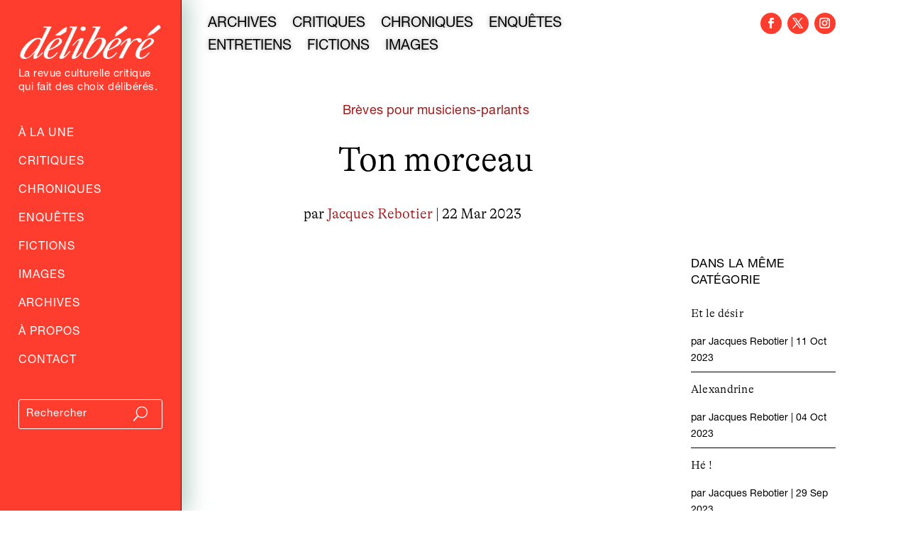

--- FILE ---
content_type: text/html; charset=utf-8
request_url: https://www.google.com/recaptcha/api2/anchor?ar=1&k=6LfXkkkgAAAAAKAwwGfmCmukiD26JimqGBp9KTjZ&co=aHR0cHM6Ly9kZWxpYmVyZS5mcjo0NDM.&hl=en&v=PoyoqOPhxBO7pBk68S4YbpHZ&size=invisible&anchor-ms=20000&execute-ms=30000&cb=49zwx8ra67u
body_size: 48742
content:
<!DOCTYPE HTML><html dir="ltr" lang="en"><head><meta http-equiv="Content-Type" content="text/html; charset=UTF-8">
<meta http-equiv="X-UA-Compatible" content="IE=edge">
<title>reCAPTCHA</title>
<style type="text/css">
/* cyrillic-ext */
@font-face {
  font-family: 'Roboto';
  font-style: normal;
  font-weight: 400;
  font-stretch: 100%;
  src: url(//fonts.gstatic.com/s/roboto/v48/KFO7CnqEu92Fr1ME7kSn66aGLdTylUAMa3GUBHMdazTgWw.woff2) format('woff2');
  unicode-range: U+0460-052F, U+1C80-1C8A, U+20B4, U+2DE0-2DFF, U+A640-A69F, U+FE2E-FE2F;
}
/* cyrillic */
@font-face {
  font-family: 'Roboto';
  font-style: normal;
  font-weight: 400;
  font-stretch: 100%;
  src: url(//fonts.gstatic.com/s/roboto/v48/KFO7CnqEu92Fr1ME7kSn66aGLdTylUAMa3iUBHMdazTgWw.woff2) format('woff2');
  unicode-range: U+0301, U+0400-045F, U+0490-0491, U+04B0-04B1, U+2116;
}
/* greek-ext */
@font-face {
  font-family: 'Roboto';
  font-style: normal;
  font-weight: 400;
  font-stretch: 100%;
  src: url(//fonts.gstatic.com/s/roboto/v48/KFO7CnqEu92Fr1ME7kSn66aGLdTylUAMa3CUBHMdazTgWw.woff2) format('woff2');
  unicode-range: U+1F00-1FFF;
}
/* greek */
@font-face {
  font-family: 'Roboto';
  font-style: normal;
  font-weight: 400;
  font-stretch: 100%;
  src: url(//fonts.gstatic.com/s/roboto/v48/KFO7CnqEu92Fr1ME7kSn66aGLdTylUAMa3-UBHMdazTgWw.woff2) format('woff2');
  unicode-range: U+0370-0377, U+037A-037F, U+0384-038A, U+038C, U+038E-03A1, U+03A3-03FF;
}
/* math */
@font-face {
  font-family: 'Roboto';
  font-style: normal;
  font-weight: 400;
  font-stretch: 100%;
  src: url(//fonts.gstatic.com/s/roboto/v48/KFO7CnqEu92Fr1ME7kSn66aGLdTylUAMawCUBHMdazTgWw.woff2) format('woff2');
  unicode-range: U+0302-0303, U+0305, U+0307-0308, U+0310, U+0312, U+0315, U+031A, U+0326-0327, U+032C, U+032F-0330, U+0332-0333, U+0338, U+033A, U+0346, U+034D, U+0391-03A1, U+03A3-03A9, U+03B1-03C9, U+03D1, U+03D5-03D6, U+03F0-03F1, U+03F4-03F5, U+2016-2017, U+2034-2038, U+203C, U+2040, U+2043, U+2047, U+2050, U+2057, U+205F, U+2070-2071, U+2074-208E, U+2090-209C, U+20D0-20DC, U+20E1, U+20E5-20EF, U+2100-2112, U+2114-2115, U+2117-2121, U+2123-214F, U+2190, U+2192, U+2194-21AE, U+21B0-21E5, U+21F1-21F2, U+21F4-2211, U+2213-2214, U+2216-22FF, U+2308-230B, U+2310, U+2319, U+231C-2321, U+2336-237A, U+237C, U+2395, U+239B-23B7, U+23D0, U+23DC-23E1, U+2474-2475, U+25AF, U+25B3, U+25B7, U+25BD, U+25C1, U+25CA, U+25CC, U+25FB, U+266D-266F, U+27C0-27FF, U+2900-2AFF, U+2B0E-2B11, U+2B30-2B4C, U+2BFE, U+3030, U+FF5B, U+FF5D, U+1D400-1D7FF, U+1EE00-1EEFF;
}
/* symbols */
@font-face {
  font-family: 'Roboto';
  font-style: normal;
  font-weight: 400;
  font-stretch: 100%;
  src: url(//fonts.gstatic.com/s/roboto/v48/KFO7CnqEu92Fr1ME7kSn66aGLdTylUAMaxKUBHMdazTgWw.woff2) format('woff2');
  unicode-range: U+0001-000C, U+000E-001F, U+007F-009F, U+20DD-20E0, U+20E2-20E4, U+2150-218F, U+2190, U+2192, U+2194-2199, U+21AF, U+21E6-21F0, U+21F3, U+2218-2219, U+2299, U+22C4-22C6, U+2300-243F, U+2440-244A, U+2460-24FF, U+25A0-27BF, U+2800-28FF, U+2921-2922, U+2981, U+29BF, U+29EB, U+2B00-2BFF, U+4DC0-4DFF, U+FFF9-FFFB, U+10140-1018E, U+10190-1019C, U+101A0, U+101D0-101FD, U+102E0-102FB, U+10E60-10E7E, U+1D2C0-1D2D3, U+1D2E0-1D37F, U+1F000-1F0FF, U+1F100-1F1AD, U+1F1E6-1F1FF, U+1F30D-1F30F, U+1F315, U+1F31C, U+1F31E, U+1F320-1F32C, U+1F336, U+1F378, U+1F37D, U+1F382, U+1F393-1F39F, U+1F3A7-1F3A8, U+1F3AC-1F3AF, U+1F3C2, U+1F3C4-1F3C6, U+1F3CA-1F3CE, U+1F3D4-1F3E0, U+1F3ED, U+1F3F1-1F3F3, U+1F3F5-1F3F7, U+1F408, U+1F415, U+1F41F, U+1F426, U+1F43F, U+1F441-1F442, U+1F444, U+1F446-1F449, U+1F44C-1F44E, U+1F453, U+1F46A, U+1F47D, U+1F4A3, U+1F4B0, U+1F4B3, U+1F4B9, U+1F4BB, U+1F4BF, U+1F4C8-1F4CB, U+1F4D6, U+1F4DA, U+1F4DF, U+1F4E3-1F4E6, U+1F4EA-1F4ED, U+1F4F7, U+1F4F9-1F4FB, U+1F4FD-1F4FE, U+1F503, U+1F507-1F50B, U+1F50D, U+1F512-1F513, U+1F53E-1F54A, U+1F54F-1F5FA, U+1F610, U+1F650-1F67F, U+1F687, U+1F68D, U+1F691, U+1F694, U+1F698, U+1F6AD, U+1F6B2, U+1F6B9-1F6BA, U+1F6BC, U+1F6C6-1F6CF, U+1F6D3-1F6D7, U+1F6E0-1F6EA, U+1F6F0-1F6F3, U+1F6F7-1F6FC, U+1F700-1F7FF, U+1F800-1F80B, U+1F810-1F847, U+1F850-1F859, U+1F860-1F887, U+1F890-1F8AD, U+1F8B0-1F8BB, U+1F8C0-1F8C1, U+1F900-1F90B, U+1F93B, U+1F946, U+1F984, U+1F996, U+1F9E9, U+1FA00-1FA6F, U+1FA70-1FA7C, U+1FA80-1FA89, U+1FA8F-1FAC6, U+1FACE-1FADC, U+1FADF-1FAE9, U+1FAF0-1FAF8, U+1FB00-1FBFF;
}
/* vietnamese */
@font-face {
  font-family: 'Roboto';
  font-style: normal;
  font-weight: 400;
  font-stretch: 100%;
  src: url(//fonts.gstatic.com/s/roboto/v48/KFO7CnqEu92Fr1ME7kSn66aGLdTylUAMa3OUBHMdazTgWw.woff2) format('woff2');
  unicode-range: U+0102-0103, U+0110-0111, U+0128-0129, U+0168-0169, U+01A0-01A1, U+01AF-01B0, U+0300-0301, U+0303-0304, U+0308-0309, U+0323, U+0329, U+1EA0-1EF9, U+20AB;
}
/* latin-ext */
@font-face {
  font-family: 'Roboto';
  font-style: normal;
  font-weight: 400;
  font-stretch: 100%;
  src: url(//fonts.gstatic.com/s/roboto/v48/KFO7CnqEu92Fr1ME7kSn66aGLdTylUAMa3KUBHMdazTgWw.woff2) format('woff2');
  unicode-range: U+0100-02BA, U+02BD-02C5, U+02C7-02CC, U+02CE-02D7, U+02DD-02FF, U+0304, U+0308, U+0329, U+1D00-1DBF, U+1E00-1E9F, U+1EF2-1EFF, U+2020, U+20A0-20AB, U+20AD-20C0, U+2113, U+2C60-2C7F, U+A720-A7FF;
}
/* latin */
@font-face {
  font-family: 'Roboto';
  font-style: normal;
  font-weight: 400;
  font-stretch: 100%;
  src: url(//fonts.gstatic.com/s/roboto/v48/KFO7CnqEu92Fr1ME7kSn66aGLdTylUAMa3yUBHMdazQ.woff2) format('woff2');
  unicode-range: U+0000-00FF, U+0131, U+0152-0153, U+02BB-02BC, U+02C6, U+02DA, U+02DC, U+0304, U+0308, U+0329, U+2000-206F, U+20AC, U+2122, U+2191, U+2193, U+2212, U+2215, U+FEFF, U+FFFD;
}
/* cyrillic-ext */
@font-face {
  font-family: 'Roboto';
  font-style: normal;
  font-weight: 500;
  font-stretch: 100%;
  src: url(//fonts.gstatic.com/s/roboto/v48/KFO7CnqEu92Fr1ME7kSn66aGLdTylUAMa3GUBHMdazTgWw.woff2) format('woff2');
  unicode-range: U+0460-052F, U+1C80-1C8A, U+20B4, U+2DE0-2DFF, U+A640-A69F, U+FE2E-FE2F;
}
/* cyrillic */
@font-face {
  font-family: 'Roboto';
  font-style: normal;
  font-weight: 500;
  font-stretch: 100%;
  src: url(//fonts.gstatic.com/s/roboto/v48/KFO7CnqEu92Fr1ME7kSn66aGLdTylUAMa3iUBHMdazTgWw.woff2) format('woff2');
  unicode-range: U+0301, U+0400-045F, U+0490-0491, U+04B0-04B1, U+2116;
}
/* greek-ext */
@font-face {
  font-family: 'Roboto';
  font-style: normal;
  font-weight: 500;
  font-stretch: 100%;
  src: url(//fonts.gstatic.com/s/roboto/v48/KFO7CnqEu92Fr1ME7kSn66aGLdTylUAMa3CUBHMdazTgWw.woff2) format('woff2');
  unicode-range: U+1F00-1FFF;
}
/* greek */
@font-face {
  font-family: 'Roboto';
  font-style: normal;
  font-weight: 500;
  font-stretch: 100%;
  src: url(//fonts.gstatic.com/s/roboto/v48/KFO7CnqEu92Fr1ME7kSn66aGLdTylUAMa3-UBHMdazTgWw.woff2) format('woff2');
  unicode-range: U+0370-0377, U+037A-037F, U+0384-038A, U+038C, U+038E-03A1, U+03A3-03FF;
}
/* math */
@font-face {
  font-family: 'Roboto';
  font-style: normal;
  font-weight: 500;
  font-stretch: 100%;
  src: url(//fonts.gstatic.com/s/roboto/v48/KFO7CnqEu92Fr1ME7kSn66aGLdTylUAMawCUBHMdazTgWw.woff2) format('woff2');
  unicode-range: U+0302-0303, U+0305, U+0307-0308, U+0310, U+0312, U+0315, U+031A, U+0326-0327, U+032C, U+032F-0330, U+0332-0333, U+0338, U+033A, U+0346, U+034D, U+0391-03A1, U+03A3-03A9, U+03B1-03C9, U+03D1, U+03D5-03D6, U+03F0-03F1, U+03F4-03F5, U+2016-2017, U+2034-2038, U+203C, U+2040, U+2043, U+2047, U+2050, U+2057, U+205F, U+2070-2071, U+2074-208E, U+2090-209C, U+20D0-20DC, U+20E1, U+20E5-20EF, U+2100-2112, U+2114-2115, U+2117-2121, U+2123-214F, U+2190, U+2192, U+2194-21AE, U+21B0-21E5, U+21F1-21F2, U+21F4-2211, U+2213-2214, U+2216-22FF, U+2308-230B, U+2310, U+2319, U+231C-2321, U+2336-237A, U+237C, U+2395, U+239B-23B7, U+23D0, U+23DC-23E1, U+2474-2475, U+25AF, U+25B3, U+25B7, U+25BD, U+25C1, U+25CA, U+25CC, U+25FB, U+266D-266F, U+27C0-27FF, U+2900-2AFF, U+2B0E-2B11, U+2B30-2B4C, U+2BFE, U+3030, U+FF5B, U+FF5D, U+1D400-1D7FF, U+1EE00-1EEFF;
}
/* symbols */
@font-face {
  font-family: 'Roboto';
  font-style: normal;
  font-weight: 500;
  font-stretch: 100%;
  src: url(//fonts.gstatic.com/s/roboto/v48/KFO7CnqEu92Fr1ME7kSn66aGLdTylUAMaxKUBHMdazTgWw.woff2) format('woff2');
  unicode-range: U+0001-000C, U+000E-001F, U+007F-009F, U+20DD-20E0, U+20E2-20E4, U+2150-218F, U+2190, U+2192, U+2194-2199, U+21AF, U+21E6-21F0, U+21F3, U+2218-2219, U+2299, U+22C4-22C6, U+2300-243F, U+2440-244A, U+2460-24FF, U+25A0-27BF, U+2800-28FF, U+2921-2922, U+2981, U+29BF, U+29EB, U+2B00-2BFF, U+4DC0-4DFF, U+FFF9-FFFB, U+10140-1018E, U+10190-1019C, U+101A0, U+101D0-101FD, U+102E0-102FB, U+10E60-10E7E, U+1D2C0-1D2D3, U+1D2E0-1D37F, U+1F000-1F0FF, U+1F100-1F1AD, U+1F1E6-1F1FF, U+1F30D-1F30F, U+1F315, U+1F31C, U+1F31E, U+1F320-1F32C, U+1F336, U+1F378, U+1F37D, U+1F382, U+1F393-1F39F, U+1F3A7-1F3A8, U+1F3AC-1F3AF, U+1F3C2, U+1F3C4-1F3C6, U+1F3CA-1F3CE, U+1F3D4-1F3E0, U+1F3ED, U+1F3F1-1F3F3, U+1F3F5-1F3F7, U+1F408, U+1F415, U+1F41F, U+1F426, U+1F43F, U+1F441-1F442, U+1F444, U+1F446-1F449, U+1F44C-1F44E, U+1F453, U+1F46A, U+1F47D, U+1F4A3, U+1F4B0, U+1F4B3, U+1F4B9, U+1F4BB, U+1F4BF, U+1F4C8-1F4CB, U+1F4D6, U+1F4DA, U+1F4DF, U+1F4E3-1F4E6, U+1F4EA-1F4ED, U+1F4F7, U+1F4F9-1F4FB, U+1F4FD-1F4FE, U+1F503, U+1F507-1F50B, U+1F50D, U+1F512-1F513, U+1F53E-1F54A, U+1F54F-1F5FA, U+1F610, U+1F650-1F67F, U+1F687, U+1F68D, U+1F691, U+1F694, U+1F698, U+1F6AD, U+1F6B2, U+1F6B9-1F6BA, U+1F6BC, U+1F6C6-1F6CF, U+1F6D3-1F6D7, U+1F6E0-1F6EA, U+1F6F0-1F6F3, U+1F6F7-1F6FC, U+1F700-1F7FF, U+1F800-1F80B, U+1F810-1F847, U+1F850-1F859, U+1F860-1F887, U+1F890-1F8AD, U+1F8B0-1F8BB, U+1F8C0-1F8C1, U+1F900-1F90B, U+1F93B, U+1F946, U+1F984, U+1F996, U+1F9E9, U+1FA00-1FA6F, U+1FA70-1FA7C, U+1FA80-1FA89, U+1FA8F-1FAC6, U+1FACE-1FADC, U+1FADF-1FAE9, U+1FAF0-1FAF8, U+1FB00-1FBFF;
}
/* vietnamese */
@font-face {
  font-family: 'Roboto';
  font-style: normal;
  font-weight: 500;
  font-stretch: 100%;
  src: url(//fonts.gstatic.com/s/roboto/v48/KFO7CnqEu92Fr1ME7kSn66aGLdTylUAMa3OUBHMdazTgWw.woff2) format('woff2');
  unicode-range: U+0102-0103, U+0110-0111, U+0128-0129, U+0168-0169, U+01A0-01A1, U+01AF-01B0, U+0300-0301, U+0303-0304, U+0308-0309, U+0323, U+0329, U+1EA0-1EF9, U+20AB;
}
/* latin-ext */
@font-face {
  font-family: 'Roboto';
  font-style: normal;
  font-weight: 500;
  font-stretch: 100%;
  src: url(//fonts.gstatic.com/s/roboto/v48/KFO7CnqEu92Fr1ME7kSn66aGLdTylUAMa3KUBHMdazTgWw.woff2) format('woff2');
  unicode-range: U+0100-02BA, U+02BD-02C5, U+02C7-02CC, U+02CE-02D7, U+02DD-02FF, U+0304, U+0308, U+0329, U+1D00-1DBF, U+1E00-1E9F, U+1EF2-1EFF, U+2020, U+20A0-20AB, U+20AD-20C0, U+2113, U+2C60-2C7F, U+A720-A7FF;
}
/* latin */
@font-face {
  font-family: 'Roboto';
  font-style: normal;
  font-weight: 500;
  font-stretch: 100%;
  src: url(//fonts.gstatic.com/s/roboto/v48/KFO7CnqEu92Fr1ME7kSn66aGLdTylUAMa3yUBHMdazQ.woff2) format('woff2');
  unicode-range: U+0000-00FF, U+0131, U+0152-0153, U+02BB-02BC, U+02C6, U+02DA, U+02DC, U+0304, U+0308, U+0329, U+2000-206F, U+20AC, U+2122, U+2191, U+2193, U+2212, U+2215, U+FEFF, U+FFFD;
}
/* cyrillic-ext */
@font-face {
  font-family: 'Roboto';
  font-style: normal;
  font-weight: 900;
  font-stretch: 100%;
  src: url(//fonts.gstatic.com/s/roboto/v48/KFO7CnqEu92Fr1ME7kSn66aGLdTylUAMa3GUBHMdazTgWw.woff2) format('woff2');
  unicode-range: U+0460-052F, U+1C80-1C8A, U+20B4, U+2DE0-2DFF, U+A640-A69F, U+FE2E-FE2F;
}
/* cyrillic */
@font-face {
  font-family: 'Roboto';
  font-style: normal;
  font-weight: 900;
  font-stretch: 100%;
  src: url(//fonts.gstatic.com/s/roboto/v48/KFO7CnqEu92Fr1ME7kSn66aGLdTylUAMa3iUBHMdazTgWw.woff2) format('woff2');
  unicode-range: U+0301, U+0400-045F, U+0490-0491, U+04B0-04B1, U+2116;
}
/* greek-ext */
@font-face {
  font-family: 'Roboto';
  font-style: normal;
  font-weight: 900;
  font-stretch: 100%;
  src: url(//fonts.gstatic.com/s/roboto/v48/KFO7CnqEu92Fr1ME7kSn66aGLdTylUAMa3CUBHMdazTgWw.woff2) format('woff2');
  unicode-range: U+1F00-1FFF;
}
/* greek */
@font-face {
  font-family: 'Roboto';
  font-style: normal;
  font-weight: 900;
  font-stretch: 100%;
  src: url(//fonts.gstatic.com/s/roboto/v48/KFO7CnqEu92Fr1ME7kSn66aGLdTylUAMa3-UBHMdazTgWw.woff2) format('woff2');
  unicode-range: U+0370-0377, U+037A-037F, U+0384-038A, U+038C, U+038E-03A1, U+03A3-03FF;
}
/* math */
@font-face {
  font-family: 'Roboto';
  font-style: normal;
  font-weight: 900;
  font-stretch: 100%;
  src: url(//fonts.gstatic.com/s/roboto/v48/KFO7CnqEu92Fr1ME7kSn66aGLdTylUAMawCUBHMdazTgWw.woff2) format('woff2');
  unicode-range: U+0302-0303, U+0305, U+0307-0308, U+0310, U+0312, U+0315, U+031A, U+0326-0327, U+032C, U+032F-0330, U+0332-0333, U+0338, U+033A, U+0346, U+034D, U+0391-03A1, U+03A3-03A9, U+03B1-03C9, U+03D1, U+03D5-03D6, U+03F0-03F1, U+03F4-03F5, U+2016-2017, U+2034-2038, U+203C, U+2040, U+2043, U+2047, U+2050, U+2057, U+205F, U+2070-2071, U+2074-208E, U+2090-209C, U+20D0-20DC, U+20E1, U+20E5-20EF, U+2100-2112, U+2114-2115, U+2117-2121, U+2123-214F, U+2190, U+2192, U+2194-21AE, U+21B0-21E5, U+21F1-21F2, U+21F4-2211, U+2213-2214, U+2216-22FF, U+2308-230B, U+2310, U+2319, U+231C-2321, U+2336-237A, U+237C, U+2395, U+239B-23B7, U+23D0, U+23DC-23E1, U+2474-2475, U+25AF, U+25B3, U+25B7, U+25BD, U+25C1, U+25CA, U+25CC, U+25FB, U+266D-266F, U+27C0-27FF, U+2900-2AFF, U+2B0E-2B11, U+2B30-2B4C, U+2BFE, U+3030, U+FF5B, U+FF5D, U+1D400-1D7FF, U+1EE00-1EEFF;
}
/* symbols */
@font-face {
  font-family: 'Roboto';
  font-style: normal;
  font-weight: 900;
  font-stretch: 100%;
  src: url(//fonts.gstatic.com/s/roboto/v48/KFO7CnqEu92Fr1ME7kSn66aGLdTylUAMaxKUBHMdazTgWw.woff2) format('woff2');
  unicode-range: U+0001-000C, U+000E-001F, U+007F-009F, U+20DD-20E0, U+20E2-20E4, U+2150-218F, U+2190, U+2192, U+2194-2199, U+21AF, U+21E6-21F0, U+21F3, U+2218-2219, U+2299, U+22C4-22C6, U+2300-243F, U+2440-244A, U+2460-24FF, U+25A0-27BF, U+2800-28FF, U+2921-2922, U+2981, U+29BF, U+29EB, U+2B00-2BFF, U+4DC0-4DFF, U+FFF9-FFFB, U+10140-1018E, U+10190-1019C, U+101A0, U+101D0-101FD, U+102E0-102FB, U+10E60-10E7E, U+1D2C0-1D2D3, U+1D2E0-1D37F, U+1F000-1F0FF, U+1F100-1F1AD, U+1F1E6-1F1FF, U+1F30D-1F30F, U+1F315, U+1F31C, U+1F31E, U+1F320-1F32C, U+1F336, U+1F378, U+1F37D, U+1F382, U+1F393-1F39F, U+1F3A7-1F3A8, U+1F3AC-1F3AF, U+1F3C2, U+1F3C4-1F3C6, U+1F3CA-1F3CE, U+1F3D4-1F3E0, U+1F3ED, U+1F3F1-1F3F3, U+1F3F5-1F3F7, U+1F408, U+1F415, U+1F41F, U+1F426, U+1F43F, U+1F441-1F442, U+1F444, U+1F446-1F449, U+1F44C-1F44E, U+1F453, U+1F46A, U+1F47D, U+1F4A3, U+1F4B0, U+1F4B3, U+1F4B9, U+1F4BB, U+1F4BF, U+1F4C8-1F4CB, U+1F4D6, U+1F4DA, U+1F4DF, U+1F4E3-1F4E6, U+1F4EA-1F4ED, U+1F4F7, U+1F4F9-1F4FB, U+1F4FD-1F4FE, U+1F503, U+1F507-1F50B, U+1F50D, U+1F512-1F513, U+1F53E-1F54A, U+1F54F-1F5FA, U+1F610, U+1F650-1F67F, U+1F687, U+1F68D, U+1F691, U+1F694, U+1F698, U+1F6AD, U+1F6B2, U+1F6B9-1F6BA, U+1F6BC, U+1F6C6-1F6CF, U+1F6D3-1F6D7, U+1F6E0-1F6EA, U+1F6F0-1F6F3, U+1F6F7-1F6FC, U+1F700-1F7FF, U+1F800-1F80B, U+1F810-1F847, U+1F850-1F859, U+1F860-1F887, U+1F890-1F8AD, U+1F8B0-1F8BB, U+1F8C0-1F8C1, U+1F900-1F90B, U+1F93B, U+1F946, U+1F984, U+1F996, U+1F9E9, U+1FA00-1FA6F, U+1FA70-1FA7C, U+1FA80-1FA89, U+1FA8F-1FAC6, U+1FACE-1FADC, U+1FADF-1FAE9, U+1FAF0-1FAF8, U+1FB00-1FBFF;
}
/* vietnamese */
@font-face {
  font-family: 'Roboto';
  font-style: normal;
  font-weight: 900;
  font-stretch: 100%;
  src: url(//fonts.gstatic.com/s/roboto/v48/KFO7CnqEu92Fr1ME7kSn66aGLdTylUAMa3OUBHMdazTgWw.woff2) format('woff2');
  unicode-range: U+0102-0103, U+0110-0111, U+0128-0129, U+0168-0169, U+01A0-01A1, U+01AF-01B0, U+0300-0301, U+0303-0304, U+0308-0309, U+0323, U+0329, U+1EA0-1EF9, U+20AB;
}
/* latin-ext */
@font-face {
  font-family: 'Roboto';
  font-style: normal;
  font-weight: 900;
  font-stretch: 100%;
  src: url(//fonts.gstatic.com/s/roboto/v48/KFO7CnqEu92Fr1ME7kSn66aGLdTylUAMa3KUBHMdazTgWw.woff2) format('woff2');
  unicode-range: U+0100-02BA, U+02BD-02C5, U+02C7-02CC, U+02CE-02D7, U+02DD-02FF, U+0304, U+0308, U+0329, U+1D00-1DBF, U+1E00-1E9F, U+1EF2-1EFF, U+2020, U+20A0-20AB, U+20AD-20C0, U+2113, U+2C60-2C7F, U+A720-A7FF;
}
/* latin */
@font-face {
  font-family: 'Roboto';
  font-style: normal;
  font-weight: 900;
  font-stretch: 100%;
  src: url(//fonts.gstatic.com/s/roboto/v48/KFO7CnqEu92Fr1ME7kSn66aGLdTylUAMa3yUBHMdazQ.woff2) format('woff2');
  unicode-range: U+0000-00FF, U+0131, U+0152-0153, U+02BB-02BC, U+02C6, U+02DA, U+02DC, U+0304, U+0308, U+0329, U+2000-206F, U+20AC, U+2122, U+2191, U+2193, U+2212, U+2215, U+FEFF, U+FFFD;
}

</style>
<link rel="stylesheet" type="text/css" href="https://www.gstatic.com/recaptcha/releases/PoyoqOPhxBO7pBk68S4YbpHZ/styles__ltr.css">
<script nonce="aYoiqhVTtLMcDTh9sBpZvw" type="text/javascript">window['__recaptcha_api'] = 'https://www.google.com/recaptcha/api2/';</script>
<script type="text/javascript" src="https://www.gstatic.com/recaptcha/releases/PoyoqOPhxBO7pBk68S4YbpHZ/recaptcha__en.js" nonce="aYoiqhVTtLMcDTh9sBpZvw">
      
    </script></head>
<body><div id="rc-anchor-alert" class="rc-anchor-alert"></div>
<input type="hidden" id="recaptcha-token" value="[base64]">
<script type="text/javascript" nonce="aYoiqhVTtLMcDTh9sBpZvw">
      recaptcha.anchor.Main.init("[\x22ainput\x22,[\x22bgdata\x22,\x22\x22,\[base64]/[base64]/[base64]/[base64]/[base64]/[base64]/KGcoTywyNTMsTy5PKSxVRyhPLEMpKTpnKE8sMjUzLEMpLE8pKSxsKSksTykpfSxieT1mdW5jdGlvbihDLE8sdSxsKXtmb3IobD0odT1SKEMpLDApO08+MDtPLS0pbD1sPDw4fFooQyk7ZyhDLHUsbCl9LFVHPWZ1bmN0aW9uKEMsTyl7Qy5pLmxlbmd0aD4xMDQ/[base64]/[base64]/[base64]/[base64]/[base64]/[base64]/[base64]\\u003d\x22,\[base64]\\u003d\x22,\x22wo07JsK6cVIdEMKcUMO5woYlaMK+QjbCo8KdwrTDhsOKJ8O5egTDm8Kmw7LCmyXDscKLw4dhw4o3wqvDmsKfw6c9LD82aMKfw54cw7/ClAMfwr44Q8OFw78YwqwjFsOUWcKiw4zDoMKWVsKcwrABw4TDkcK9MisjL8K5DDjCj8O8wr9fw55FwrcOwq7DrsOZQcKXw5DCisKxwq0xT07DkcKNw4TCu8KMFAt8w7DDocKyF0HCrMOewpbDvcOpw6bCksOuw40Yw7/[base64]/Dp8OHwrwSaSjDhhw6C8OwSsOHw68TwrrCpcObK8ORw63DkWbDsTHCmFbCtHbDrsKSBFvDuQpnNFDChsOnwpHDl8Klwq/CocO3wprDkBF9eCx0wqHDrxlUY2oSAnEpUsOpwqzClRE6wo/Dnz1jwppHRMK2DsOrwqXCncOTRgnDgsKHEVIjwpfDicOHbDMFw49yWcOqwp3DisOpwqc7w6Rrw5/Cl8KwIMO0K14YLcOkwo0jwrDCucKaZsOXwrfDk0bDtsK7dcKYUcK0w7pbw4XDhQxAw5LDnsOGw4fDklHCoMOddsK6CG9UMzkVZxNGw7Foc8K2MMO2w4DCn8O7w7PDqw/DlMKuAlHCoELCtsO8wp50Gxwwwr10w7pCw43CscOkw7rDu8KZQMOiE3Uiw4gQwrZtwo4Nw7/[base64]/[base64]/[base64]/CuS0BwqLCl8KzVcKJHH3DmsOwwqEqccOpw4HDjD0vwqYaJ8OSccOrw73DqMOuBsKKwpxwC8OGMMOXSjYvwo/DoAXDtyHDsS3DmCPCtz9rT2saf052wqXCv8OLwrN/[base64]/CgXbCqMKWWMKUwpgnPMK4P191w6xNEcOtETFcwrHDoVY4VnZ4w5rDhHQMwqkXw4QUVXICdMKhw5New69He8KWw7VBHcKCBMKQFgrDgsONTzVgw5/[base64]/w6JaUHnCnWTCgsOUZMOcw4NVw7nDpFDDvcO3LHJzGMOXNcKUC1XCtcOdG2YHKMORwp9KVmXCn1JXwqsxWcKQY1gHw4/DrVHDoMK/wrtSDsOZwofCuVsswp52fsO/MBzCvx/DtEEXZyjCjcOew6HDvCAEQ0MoO8ONwpQuwqoGw5fCuXI5BQrCljjDjMKYHjXDl8OswrkIw6AOwpBtwq9pdsKgQlFzc8K/[base64]/CpRfDpsO2emdyScKQDsKFwonDrBpxw6/Cr2jDhQXDiMO2wqgAWgDCvcKUfDByw7c/w70Gwq7CgsKNaVlmwpLCqMOvw6kmQSHDl8ONw6PDhnUpw5TCksKpZCAyJsOtEMKyw4zDnBbClcOhwrnCo8KARcKtVsKTNsOmw7/CrkXDqmRhwr/Cj24XOjdMw6MWLU96wqzClE7CqsO+J8OKKMOif8OSwonCn8KOTMO/w6LChsO6ZcOjw57Dh8KeLhzDknPDkE/DhwhYXhFHw5XDtRTDp8ORwrvCncK2wqZhCsOQwoY5MWtvwrt9wocMwpjDhwcbwojCpEoHRMOxw43CjsKRNw/[base64]/DrQdDSEM0w4tlBcOgw5ZFUFvCk8KFYMOkVsKdPMKRZkRHZV3DtHXDvcKCUMKfesKww4nCkxLCnsKzSncNJFfDnMO+ZRlRPnYiZMKww6nDjkvDrznDrDgJwqEkwpXDgS/CihoHUcOSw7jDvGPDhMKDFRnCgztiwpjDjsOTwodFwrEqc8ONwqLDvMOTIkV9aR/CkA5TwrA7wocfPcKqw5XDj8O4w5UFw58Abz5fa2fCicKrDzXDrcOBRcKwfTPCm8KRw4DDvcO2K8OJwoMqZRIzwoHCu8OEU33CsMOgwp7Cq8OXwpwYH8KhfUgJKFpSIsOObcKLQ8KQWDTCgRbDv8Ouw4F4QAHDr8Opw4nDtRIAUMOPwptWw6oPw5lAwr3DlVkmRx/[base64]/w7bCjyjCq8KFBMOiwrXDkcK6JSDDiMK/w5vCkQPDqiZBw5zCkhFew7xyZyvCq8KIw4bDhFnCqHrChMKTwoJew4EHw6gfwrwKwrbDsQkcVMOlbcK2w6LCkmFbw6ZjwrUPN8O9wqjCsgvCnsK7PMOGfsOIwrHDklLCqipPwo3ChsO6w54DwoFOw5TCtMOPRATDh2N/NGbCkT/CrCDCtDlIDxDCmMK8LzRSwpvCg0/[base64]/CuFfCpElLw4ladMObQ1LDtcOOMcOMKVXDpy0Fwq7CmUzDg8Kgw73DpFkcOibCo8KCw7hBSsKYwpd5wo/DmCzDvDdQw581wqd/wqbDsiwhw6AgBsKmRS18bh7DnMOkRALCksO+wrpew5Vyw7TCi8Kgw7gyeMOKw68EJ23Dp8KowrkvwrAwesOBwpBZCMKXwp7CnzzDj0HCtsOlwo1/[base64]/[base64]/[base64]/Cs8KFdk7DjMOnwpTCvQ7Ds8KAworDtgwUVAMyw4TDssOtM2gZw7llEyI9WinDkQx9wp7CrMOsBVk3XGUqw67Cu1HCmS/CjMOaw7HCoR1Uw7dFw7A8H8ONw6TDkntnwpUOJD19w4EGc8OvOTvCvCwBw50nwqTCjlpsGAN6wqtbU8OyJSdFCMKsBsOuIHcVw6XDo8Opw4p9OlvDlArCq23CslNAPT/ClRzCtsKAI8Obw7MVcBNKw6Q2FnXCgC1TZTkSCDxoOAYXwrh6w4drw403GMK4CMOeakXCsBVpMzfCkcOTwovDlcOhwrBQdsO4PW/[base64]/[base64]/CiFJcAXfDhMONBSMqwqMKwq5MbxbDnD3DksKXw6wIw6jDnQYbw4Atwp5pKGTCjcKuwpodwos4woFMw49jw7lMwppDZC4rwqHCmF7CqsKhwqLCvXkOQMO1w7bDu8K1bAkKLG/CjsK3Q3TCosOpZMKtwrTCrydQPcKXwoAXAcOgwoJ/TMKwCcKdbW5zwrTDv8OjwqrCllg8wqVewp3CgDvDtcKLelt0w5dSw6JGXmvDg8OzMGzCoy8Uwrx9w7RdacOSUwk1w67CocK+FsKKw4Vlw7pfaREhQC3CqXkMCsOyOgnChcKUPcKOf245FcKeJsOKw4/DpwnDu8Ohwpkxw4hgf1xDwrTDs3cXfcKIwoAlwq7DksK/E0Nsw7bCqRk+wqrDkT4pBGPCrizDjMOEZW1qw4bDhMKsw5M2wqbDm3DCplnDvHjDnGR0KwTCs8O3wq13DMOYDzlWw6w3w4AxwqTDry4JHcOYw6bDg8KswpDCvMKRO8KaGcOsLcOcU8KMNsKGw7vCi8OCeMK2fXFnwr/[base64]/DiMOUck55TsOUEcOoUk7Dh8OWSygwwopmGsKDMsKZIgo7EsOgw4vDiWlUwrQlw7nCk3fCpB7Csj8VbnvCrsOMwpfChcK+RGTCrsO/diYXQiEAw5nDkMO1VsKFCG/[base64]/DipmdjsHBj/CscKWNsKLCsKHw4TDmiDCqwXDvMOvwq/DvF8Ww6XCqsOjwpAgJ8KxacOgwpbCtTPCsRfDkTINfcO1QlfDuzJAG8Kuw50Dw7UcScOseXYQw7/[base64]/DpmbDqRBzWXoNwrIBwpbCmgIDW8OoMsO7w6pNZiw9wrMYRX/DhCzDi8O2w6TDicKYwqkKwoFHw7F/csKDwoYzwrfDrsKlw7EawrHCkcKIXMO1X8OJGsOMGgknwr43w7F5ecO9wpklUCfDh8KmIsK2Qg3CicOIw4/[base64]/Cvg/[base64]/wp8gw7lkTMOiwoPDs8OaK8K2wpJlw6xEw7UnfGNyNzbClkjDv0jDqsO4HcKKOgsEwrZPFcOxfSdVw7nDv8K4QGnDrcKrE2UBasKWScO/HlPCsVBJw74yKnbDoVk9TEnDvcKvCsOWwp/Dr3MTw4oiw69PwpfDnxE9woDDvsOJw7ZSwoDDjcK6wqwMaMOpw5vDoR0jP8K6acK5XDMvw4B0bRPDo8K8fMK9w7U7QcKtZWrDhEHCqsKlw5DCqcK/wqRXA8KtVcO7woXDtcKdwq5Nw5PDvw/CqMKfwrogYiVPBDwiwqXCiMOeQMOuVMKhOxnCnwTChsKXw6ohwogdN8OefjlDw4vCocKFQ3REWGfCrcKzFmXDt35TfsK6G8OeZzsNw5nDv8OFwpbCuRIefMKjw7zCnMODwrwuw5Iyw4lJwpPDtcOXYsK7MsOAw4U2wr0jXsKiKGgew5nCtjNDw5/[base64]/w70Iw4DChMKLw57DpxXDr8O5wrPDoMKKwq1ROcKhF3bCi8KxTsKiWsOBw7HDvgkUwrlrwoA2eMOGChvDk8KVwr/DonHCtcKOwpvCoMOjEhYJw7DDocKdwpzDljxDw7pELsK4w55yf8Omwoguw6VSAnsHe0LDi2MFSnoRw7tOwp3CpcKlwqXDuFZ8wpUQw6MxAmt3woTDuMOyBsOIT8KaLMKMTW8cw5djw5HDkFLDkCbCtnAPJ8KbwpApB8OFwplJwqHDnlTDpWMCwr3ChcKxw4/[base64]/wqfCqENhwoPDncOrasKpwqHCoivDlUY7w4PDnn4vdSRGQgLDqCElEsORQh7CksOcwqhSJgVywrQbwo5QDUnCiMK5VGFKNjI9wpvCkcOaKAbClGPDgkkSZcOydsKOw4QrwrjDgMKAw6nCncO6wpgtG8KuwqcSEcKNw7XCsH/CtsORw7nCvlJMw4XCr2XCmw/Cr8O9USfDjGhgw4nCqBo/woXDnMKsw5/CnBnCgsOOwo18wofDhXDCicOgIyQjw5bCkwbDq8KEJsKVWcO2ajDCn3cyK8K2e8K2NVTCvMOow7dEPGbDvnggasKJw4/Do8OEB8OAJcK/bsKww43CsRDDmxPDvsOzbcKYwpBAwrHDtDxDT2XDjxvDp1B7EHtdwoPDiUTCnsK5ChPCpsO4a8KhUsKKV0nCs8K5wqTCrsKgIgbCql/Cr2kMw4PDvsORw7rDi8OiwqR6eF7DoMKRwrhqEsOpw6HDlijDr8OKwpTDkWRbZcOzwoESIcKmwrbCsFprOGnDu1Qcw53DncKqw5ECVG/CqQ95w6DCvnIBLRrDuGdKcMOtwqJjFMOZdxlsw5XCtsKxw5jDgsO7w6LDoHHDlMOUwpLCuWTDqsOVwrHCq8KAw6llNjjDp8KNw7/[base64]/fiRVw7xwwoZkwqvCjcOfP8KueW1Uw7Q9S8KBw5/CosK8bUTCsTgLw4kMw4PCr8OdPi/DqsOcSAXDpsKKwofDs8Orw77Cm8KQDcOZKEDDscOJD8Kiwqs3RR7Ci8OTwpYhJMKKwobDmjgka8O5dsKcwqLCrMKzMwDCt8KoMsK4w7XCgAbCnjHDicO8KxMWwonDvsO+ZgMpwpw2woEATcOdwo5yb8KXwoHDoWjCjBYfQsKcw4/DsDBSw67CoCN+w6lgw4YJw4UaAmfDlx/Cv0TDpsOIZ8OVNMK9w57CpsKwwr8pwqvDlsK0CMObw6QAw4ZOZS8RPjgEwobCpcKgXwfDssKKV8OzEsKaQSzCscORwrzCtExpVj3Dl8K0dMO6wrYLfBjDkEJbwr/[base64]/NMKBZMO7w4rDjsKFKg3CpnHCnMOKAsOdJXPCksOawr3DuMO2eH7DqmEUw6AUw4/DnHFOwo12ZwvDjMKdLMOnwoDDjRQLwrk/C2bCjjTCmFMFMMOcJxjClh/DrFPCk8KLYsKibGDChsKXNCAEKcKQbUPCucOaEsOlcMOCwopFaiHDosKoKMO3PMOuwoLDjMKKwqPDlGPCr1IGNMOcYnjCp8Kxwq0Ew5LCvMKewrjCmh0Aw5ktwr7Cg2zDvghVMhJEKMOww4fDrsO9GMKWa8O4UMOLfwRcQzhfBMK/wodSX3fDicKPw7vCiyA5w4HClHtwdsKKayTDscK0w6/CpcK/XFpDTMKFf17Dqig1w4DDgsKWFcO2wo/DigXCkk/DqWXDqF3ChsKjw7HCpsKrw44tw73Dj0PDmcOlAhx/wqAlwo/[base64]/bTfDqcOjwqbDu8OWwpDDgMO9LkjDgRFhwqAGQcKTAcO6bSvCjncmVjokwpfCjUUiegFtUMKhBcKOwoQnwppiTMKHEgrCiGPDhMKff03DpzZBIsKDw5zCi1PDvsKtw4ZiRjvCrsOKwpjDrHA5w6HDqHzDp8Oiw57CkAnDh3LDtsOaw5R/J8OzAsKrw4JkQADDm2pyWsOPwrQvwrzDgnXDjUjDl8OfwoDDt2fCqMK+wp3DusKpVTxvL8KYw5DCn8OwSXzDti3CocKzHX/DqMKddsOVw6TDnSbCgsKpw7fCgyZWw7wtw4PCuMOowo/Co0VFXgfCi1DDj8KsecKCPiMZIzsIacO2wq9twrnCq1E5w4lJwrR0KVZZw6cvPS/Ch2HDszJIwptswqPCgcKLesKFDSgGwprDt8ONASgjwr9Iw5R7ZBzDk8OCw5pQa8Kowp7DghxlNMObwp7DkGdqw7NHJcOBcnXCrTbCs8OEw5Z7w5fCisKkwqnCkcKEcCDDgsKQw6sOcsODwpXDumcowps2NhA/wqFzw7bDhMO+NC47w7hPw7fDnsOEQsKrw7pHw6AUKMKuwqJwwrvDjwBROj5Bw4M6w4XDksK5wqjDt0tPwrFrw6bDmk7DhsOtw40aHMO1LWHDlWgIaFLDhcOYOMKkw6pgWE3CkDoNcMOrwqzCo8OBw5vCksKGwr/CjMO7Lx7CnsKWa8KwworChRYQA8O6wpzClsKcwpjCvEnCo8KzEWxybMOfG8KIewxMRsOACg/DkMKlISwzwrocYGlTwoHCi8OmwpjDs8OkZxVZwrInwp0Rw7rDrQEBwp84wrnCiMOJasKKw5PDjnLCgsKrMgU0a8OUw4LCjWYUTSPDhlnDnXRPwr/DtsK0SDLDjDoeDcKlwqDDk0PDv8ODwoJPwoNILUgAO3xMw77CmMKOwqhBHj/DuCXDn8Kzw5zDgTbCq8OwfBjCksKVM8KfFsK/w7nCryLCh8K7w7nCsS7DpcOZw6bDjMO5w78Qw64LOcKuUyPDn8OGwpXDlGfDo8OPw6nCrXoXesODwq/Dtk3CuSPCusKuARTDoQrCj8KKSFnCs3IIc8KgworDvSo5XCfCjcK0wqcdSEtvwqbDiUHDnEpuI0Qsw6XCsB0hanpNFyjCvF97w6DDm1bCpx7DtsKSwqbDglsSwqx2bMORw5LDl8Ktwo7DvGshw7JSw7PDp8KHOFAWw5fDu8O8wo/DhCDChMOne0l1wq9kVjIVw4nCnzwcw78Ew6MEQsOlTlQhwr0FAMOyw48jCMKCwp/[base64]/DksOFWHzCssOVWMKPHMOtHcK1e2vCocOkwprCnsK0w53Duw9Cw7VVw4hMwpFLasKuwrsZemfCksOAd2DCpQYMJh5hfQTDusKQw4/CtsOmwpXCg1XDnjY9PinCjXV0EMKNw73DksOawrXDtsOyAMOSSivDncKNw60nw457KMORTsOhbcK9wqVfJh8XNsOEccKzwrDCuFMVPmbDpcOTMR1vRsOybMObDTpUOMKEwrx0w6hOTn/[base64]/ColcZw4/[base64]/[base64]/Cu0ADWcOAc8ObCsOLSsO0w6PDv0fDqsOtw7fDtFsJLMKXJcO+R1TDmhhoU8KRS8OgwqHDpVY9ciLDpcKywrDDosKOwoIXJwbDtDbCgUBeHld6wrV7FsOqw4nDtsK3wpjDg8Ofw5vCtMKbJsKQw6JJI8KsIhs2U1/CvcOlw4UlwooswqszfMOEwqLCjBdaw7l5fS57w6tEwpduXcKBVMOFwp7CksO5w7QOw5zDn8Oxw6nDtsOza2rDnh/[base64]/Crl3CjV05ayXDplZRcihAwpo6w6EzairDqsO5w47DrcO0Njpxw4J+EcKyw4Afw4IDDsKGw67Dnhk5w4NQwozDmANFw6tbwrXDhzHDl0rCkMOSwrzCn8KbP8O8wqrDkVAJwrc6w514wp1UQsO+w6NJB2QtDgvDrW3CucOHw57CoBrDnMK/ODPDuMKdw5TClMOhw7DClcK1wow5wqg6wrdxYRJOw7kEwodKwozDmjTDqlNMIDdbw4XDkT9Vw4XDusOjw7zDghgyGcKSw6csw7PCgMOeZ8OmNCjDlRjCtmjCkh0lw55fwp7DjidcS8OnaMKpWsKzw6oRF31NLT/[base64]/wpTCiMKTY8OXP2t+wpwEwrHDk8Ojw5fDmHBCe1c5GUx4w6txwqAJw48UXMKCwqVnwpgMw4PDhcKCD8OFXW4wHjjClMOVwpQlLMKywooWbMKMwqFlAcOTKsOfUcOxXcK3wo7DowbDgsK5S2N8R8O8w4Vawo/Ck0kwb8KywroIGxzCnQIJJAMIbSnDjcKgw4zDkXvCmsKxw5MGwoEswpA0McO/[base64]/wo54wrljbjDCkxvDrwFAwqPCo8Krw6TCoV8Xwp9vLV/[base64]/CicOGVMOZKjPDqcKrasOFw7d5wrPDtXnCnMOdwoDDqSDCgsOEw6HDmVLDszXCrcO4w63DqcKlEMOhBcK9w4h7H8KSwqMQwrPCt8KsTcKSwp/ClxcswpLDlSQcw55EwqvClSUiwo/DtsKKw6NaN8KufsOwRT7CiVdQEU4zHcO7U8K6w7YZAxDDjULCl1DCqMO8woDDkFxawr/DtWjCmgfCnMKXKsOIXcKfwrfDvcOyccKAw6XCkMKhJcKHw6NTwpoAAcKDFMOVWcOtwpMhW1jCt8OWw7TDr1tzA1jDkcOUeMOCw5hKO8K7wofDmMK5woPChcKDwqTCqTTClcKJbcKjDsKCdMOywqYWNMOCwqgMw61Tw7IVDHDDoMK4a8OlIC/DqMKNw77CpXEywp8gIHoBwrLDgRDDp8Kow5AQwqtaDD/Cg8O+ecOWfi8tJcO4w5nClVnDsnnCncKmecKdw4lvwpHCoAsQw5smwrHCusOdQSccw7NAWsOgLcOVLCpuw4fDhMOWZwJYwpvCu04Ww5BsBsKnwqc4wqgTw5c/FcO9wqQRwrNGZTRBN8OFwpZ9w4XCi1E2NVvDsQAFwrzDpcOxwrUvwqHCkgBLWcODFcKAd2l1wqIRw5PClsOdC8O7w5NPw5kGZcK7w7AGWh9QMsKBI8K2w4/DqsOPAsOcRH3DuDB/FA0KUE5dwqbCrMK+O8OUPMOow7bDtSrCjF/CowYhwo83w6/DuU8uPxk5UsKnZwtFwonClHPDrMKFw594wqvClcKHw6/ChcK9w6UAwrjDsHBBw4fCjcKvw7fCvMKpw6/DuRpUwrBWw4XCl8KXwr/DrhzClMO0w5IZDH0bMGDDhEleVDPDvkPDuSZFLsKCwozDvXTDk25FI8K+w79DFMKwGwTCtsKMwrp9M8K8AQ7Cr8OiwrTDgsOQw5PCgg3ChA5GSg50w5nDtsOmDcKobExFFMOlw6xlw4/[base64]/wpzChWIpbUbDhsKnBCwRPXfCrsOxw7EEw7TDoEjDmHDChT/CpMOEKmY6FnQDMWgiOMKpw4oafVR+CMOhYMKLPsO6w4h5e2M7aAdqwobCm8KdZEMLIzzDl8K1w5k8w7nDjSttw7w2bhMiYcKfwqEEPsKAFnxuw7nDkcOAwqcywqFaw74rD8Kxw5DCncKLYsOrQkIXwrrDvsKjwozDjl/DiF3Dq8KYdcOFLmkvw6TCvMK+wrIGFXlQwpDDqEDCq8OldcKywqdAZ0jDlSPDqnlNwoRVWzlJw59+w5zDl8KaG2nCk1rCgsOBfSrCtCLDoMO4woV6wo/DqMOPKGDDs2o3KgbDjsOnwrrDksOXwp5ddcOvZMKLwrJlATErJcOIwp86w6VQFUoWLxwsUMOEw74ZezcsWijCp8OmB8OfwofDlQfDjsK0QhzCmUHCl35zKMO1w5khw5/CjcK/wrJdw45Rw5owNkAdJ3goGETCtsO8RsKAQiEeI8O4wq8dQsOxwotMVMKVRQxSwo8MKcOBwo/DoMOffAx1wr41w6vCjzfChMK2w6RCZjzCkMKRw4fChwpgC8K9wq/[base64]/DqMK8XzfCv8KowrDDgsKuwrw7woZ4CBcQMzFdD8Okw5E7fnAiwoprfMKEwqTDpsO0RDnDpMKbw5Z/NybClDUwwp5RwoZdP8K7wpHCpxU2XsOJw64/woPCimLDi8OwFcK3N8KOBE3DnQ7CusO8w5PCkxQ3SsOVw4HCkcOnEnbDrMOqwp8awo7DrsOqCMOuw5fCncKswp3CjMKUw5rCuMKNUMKPw6nDvXc7NFPCkMOkw5PDtMOaIwAXC8O/[base64]/A8O8YsKZNsK9w7vCkH3Ck8KiWnkgwpRqB8OOGDc/CcK3McOdw4/DosK0w6HCp8O5FcKwRRVTw4zCj8KQw5BIwp7DvXDCrsO4wprCj33Ckg/CrnwFw7zClWkrwoTCtw7DgjFAwqLDtHXDoMOrVF3Dn8OAwqhpbsOtOn8VE8Kew608w5DDpsKxw5vDi0lcacOEw4vCmMKOwpx3w6c0YMKNLnjDqTTCj8K6wr/Ci8Onw5VHw6TCvVTCohjDlcKCwoVVGWlabgbCkHTCrl7CnMKBwqfCjsOqKsOlM8OewpcyXMKmwqhaw6l3wrBcwrxCD8O/w4bDiB3Cm8KGSEcdeMOGwq7Di3Bbwo1jFsK9JsOBIhfCh3FkFmHCjGtvw6gSVsKgLcKqw7jDrGDClSPDssKqd8Opw7PCvGHCqVrCi0LCpwxoD8KwwofChAUrwr95w6LCp0V0AXBwNF4Ywp7Dnz/DnMO/ejPCv8OMaDN5wrEdw7Ytw5whwqDCsWILw6bCmRTCu8OGf3XCoS4KwpbCtzYvCnbCiRMVQ8ORQ1nCmCYLw5fDkcKrwoMGUljCkW0wPcKmJcOMwonDmDrCvXrDisK3fMKZwpPCgsO5w6UiEz/DvcK3XcKew6tRM8Oyw5Ukwq/ClsKOIsKaw74Kw7IzRMOWaFXCm8ODwo8Jw7zCocK3wrPDt8OWCS3DpsKzPwvCl3vChW7ClMKJw5siOcOve0BvcRIiGx8uw5HClTUFw7DDlmzDrsOEwq03w7jCk24/CQfDlkEYMWvDqjQTw7obGxXCkcOWwrDCuRxNw6ohw5TDg8KawqXCh2/CqcOEwoolwqXDocOJPcKaNjkKw451NcKhYsORZhpGbMKUwpLCrQnDqH94w6NvC8Krw67DrcOcw4cHbMOsw4vDh3LDjXwIdzIcwqVbBmDDqsKBw5hPPhBrZEclwrNEwrIwHsKuWBNZwr18w491QybDjMOwwoQ/[base64]/DtsOiw5svRhvDtsK3wokAZAbCicORBMOpE8Ocw5UxwrQ2NR/ChsK6esOuPcOYF27DtFhsw5bCqsO4Ck7Csn/CigJtw47Ct3Q1JcOmOsO1wrjCqVg2wqDDikLDtG3CgmLDrHbCtDfDhcKzwpAKWcKdXXTDsTrClcO/WcOPcETDpUjCgmHDszLCosOgJwVFwoZHw63DgcKow7fDg0/CjMOXw5LCg8OcVynCiyzDgsOLCsOkdMOAesK4Y8Krw4rDjMOYw44aXRrCqQvDvMKeacKQwoDDo8OUIV9+esOYwrkbeEdVwpE5Wh/CgcKhEcKAwoNQV8Kgw74Dw7vDucK4w5jDi8O9wpDCtMOTSmzDoQMqwrTCiDXCsn/DhsKeCMOJw4JSPMKww6lfcMOEwo5RW3oow7hzwrTCk8KAw6jDr8KfYk4qTsODwonCkV3Cj8O2asK4wojDrcOVw6/CiwvDuMO8wrZLIcOLKGUSGcOGLl3DmH06VcOhG8Kdwq1dE8ORwqvCqjEODlgtw5YGwovDvcORwpXCscKecwVubsKkw7AvwoHCqQRuJ8KIwrLCjcORJz9iDMOqw6tIwqPCq8OOHwTCjh/CpcKUw7Ypw5fDncKBA8OLFQ/CrcO1OE3DjMKGwr/[base64]/DnlHCrxrChcO1wqjCggVdbMK/w7zClQnCrUYSw7w+wpXDgMOmAwszw4RDwo7Ds8OHw7loEmzDkcOpH8OlJ8K9Nmc8axwXG8OCw7UeVSjCisKpc8KCZsKwwrPCh8OXwrBRB8KSF8OHOm5IUMKhd8KyI8KIw5A/AMO9wqrDhMO7U3TDlgHCssKNGsKCwpcRw6/DmsOSw5jCpcOwITDDvsO6JUrDg8KOw7DCrsKAB07CnMK3fcKJwqkjwqjCtcK8Tj3ChFR7asK1wqvCjCHCgVl3aEzDrsO1Y13DoGLDj8OHASkhCkPCpi/[base64]/DkzTCu1XCuMKfYcKUWRnDqwBfT8KcwpfDgMK/w5k3UlNgwpsBchLChGlJwqhYw7cjwr3Cs2HDnsOnwoLDm33DhV5swrPDosK5UMO/EEnDm8KLw587wqvCh2gke8K1NcK2wroNw7YmwpkxLMK+ST8owqPDp8Kxw63Ck0rCrMOiwrgkw44Zc2QkwoUVL1thf8KYwq/DgSrCosOUO8O3woUnwpfDkQBkwpjDt8KSwqRqAsO6YcKdwpFDw5XCnsKHJ8K5MiNdw5ctwpLDhMOgBMKew4TCosO/wpfDmFUOfMOFw40MQHlLwovCgE7CpQLCq8OkXnjDo3nCiMKPOm0OdB8AZcKDw61nwotxIQjDmUpqw4/CrgZIwrTCtBnDt8OPdShcwoYIXEA4w55AU8KRNMK/w4RtEMOkJSTDtX4OKFvDq8OzD8O2fGoSaCTDiMORcWzCsWHCqVnDjnk/wprDg8O0dsOcw6DDkcKrw4vDhFNkw7PDqS7DogjCoQZxw7Quw67DvsOzwp3Du8OITMKRwqfDlsOFwpTCvFRwLErChsKJFsKQwqIidGVCw7RMClHDr8OHw7DDu8O/N0HChwnDknHCg8OtwoIHaA3Ch8OOw5RzwpnDjFwIBcKtw7MyAh/Dilpkwr/[base64]/[base64]/QiFdKQcVA8Olw5E8IWnDlsKXw5bDrMOSwqjDvH/DocKPw4PDh8Oyw5ESTVnDt3MGw6HDncO4LcOjwr7DhmHCmSMxw50KwoZGRsOPwqvCg8ObZTRpJBLDpRRuwrfDoMKEwqFjZVfDtUxmw75MS8O9wrzCsHMSw4dqQMOAwrBcwpgMeSVUwpY/BjUjVArCpMOrw6I3w7XDlHRJCMOgRcKbwrhtLg/CgHwgw5cqX8OLwoZRFmPDosORwpUoSy0FwovCoAsxFWdawo07cMO6CMO0AiF5VsOfDxrDrkvCujcgFBNVecOMw6bCtWhZw6UqJk8vw6dXb0fChCHCgsOTZn1DZsOoKcKYwp8wwoLCj8KzXEA7w5/[base64]/AsOpw6svcSTCikRdQkVzwqHDlsKSw5x4E8KiAnIbfwAdPMOTcDNvM8KyCsOYUFsdQcKdw7DCicOYwqPCvcKqRRfCs8KlwrvCvx4rw6t/[base64]/[base64]/CvBJkwoHCiHgfw4fCs18HwpQpw4fDsG4wwpcZw43CncOAemPDlEDCmB/[base64]/RmbCoy/DlhfDvmLDvMOOw7vDjsKOw5TCgCloFgYQU8KYw4fCuw10wqtAbgnDpxjDtsO/[base64]/CtsO3woDDscOkw5LDuSLDncKlOsK/wpBLw6PCr1XDlBvDjwkOwp1pbcOmVl7Dn8Kpw4BlfsK/PGDCnVYQw6rDqsODEMK0woJzWsOBwrRCdsOhw6w+OMOZPcO8UBttwoLDkQXDrsOSDMKmwoTCoMK+wqxyw5nCqUrCnMOvw6zCskjDp8KOwo9Ew4bCjDJ/w6JYImTDoMOcwoHCsTdWWcO8X8KPAh1+ZWzDucKfw4TCq8KhwrQRwqXCn8OUUhIpwr/Ds0bCmcKYwrgMCsKiwoXDksKiNwjDi8KUSVTCrxklwqvDjHwDw41gwo0qw7YYw6TDkMKWHsKyw65ZfREgWMOrw4FPwq8xez9LQALDl1nCkW5rwp3Dhj9nDEs/w49aw6/DssOqC8KOw7jCk8KOKMOwHMO1wpcyw5DCg0ZZwoJvwolnDcOrw7fCkMO+Q3bCqcOPwot9GcOhw6nClMKeVMOVwoBONjnDnWQOw6/[base64]/CqFdXVhjCgMKMeQc5w7B7RRXCkcO3wpHDqT/[base64]/ClcKRwpYSw44zw5rDl1kGw59COFohwoHCmk8zfFQBw7PCgF5IPRTDjcOgZEXDgsOwwpdLw55xW8KmeiVCPcOQJwMgw6Qnw75xw5DDocO2w4E1HQsFwrRYP8KVwobClHw9XAJfwrdIUn7Dq8OIwqd7w7cawrXDl8OtwqRuwrsewrjCs8K6wqLCvGHDhcO4fS9AXUR/wowDwqJCcsKQw6/DjHBfCCjDpcOWwpp9w6hzZMKyw40we2DCnF4Kwpt0w43CrAXDo3guw4vDoyrChDfCgMKDw5pkK1oyw41HasK7d8KAwrDCr37CsUrCiBfDpsKvw5HDj8KLJcOIC8OZw7Vdwr4ZFSd/ZMOETsOgwpsIJVdbKUoHTsKpL1FWDhTDicKKw54owpgbIy/[base64]/[base64]/DqsKUVivDlcK+woXCjngvwpDDg8K/bcO+wr/DklIIJiXChMKSw7jCn8KWJW1xTA9zT8KXwq/CicKEw4/CmHLDmgjDh8K8w6nColVlb8KpYMOkSG5NT8K/wqoUwqQ5dCnDscOaQB1uCsKzw6PChzI6wqpgVS9gXk7CsT/[base64]/Ch3LDnMKmBcOswpDCscKABQwGBDHCiFkqDSgjK8Kew7NrwpEpYTA7Z8Ovw5wjf8K5w4wrfsK7woMsw5nCiQnChihoRMKsw53CtcKSw7TDh8Obwr3DnMOBw7LDnMK4w5hIwpVIFsODMcK2wopmwr/CtBNIAXc7E8KrERh+TMK3Ex3Cthp/[base64]/DqzvCt8OlNj0Kw4jDqsKlSH4Sw4/[base64]/Dv8K8ZcKMwrrCgR7Co8O6cMK0CE/CiTDDtsOcNTbCvAPDh8KIc8KZdEwIXmJYe3zCjsKVw44YwqVlOBRkw6LCo8Kfw4bDtMKVw57CjSx8ecOOOQ/DqAVCwoXCvcOiSsKHwpvDtwrCi8Khw7N7E8KVwpHDrsKjRX8UesKBw6/CoVo7bURiwozDjMKSw4sRfyjCksKHw6fDvsOpwqzChDINw6Zlw77DhDfDucOiJlNaOGM9w45bY8Kfw41sYlDDlMKKwqHDvmMnOcKKC8Kdw50OwrhrG8KzSVzDigwCYMOUw7JOw44bHX47woQoaA7Cpz7DhsKNwoZeEcKibEDDpcOtw6/CtgTCqMOpw5PCp8OxZcO0LVTCmcO/w7jCmEYiaXnCojTDhibDpsK/eEBxfsKWOsO1PXE8Xgcrw68adA/[base64]/w5QELcKMDl42w4zDvMKBBAFQK8OYPcKawrHCjSXChiwzKHFTwqDCgA/DnU/Dn3xZJx5ow4XCnFbDs8O4wowuw7JTA39ow5p4E29YNMOKw7UTwpMfw4t5wojDp8ORw7TDpwDDmA3CosKUTGdfWyzDg8O+wrLCv0HDszR3eSnDkcOsesOyw64/[base64]/CiWs6FG3CscKIa3d1w5EtwqI6w7FjSyQiw68CKVjDoSHDqRoPw4XCvsKPwplnw7TDosOiOHc3U8K6U8OwwrkzUMOsw4IHFH8+w4/CtCw5GcObZ8KmNMOnwoAROcKAw4/CugMuBBwSdsOCAsKLw5kqMm7DqnJ6dMOawr7DiW3DuDpnwp7DhgfCicKCw5HDvwk/eEBTMsOywrwPGcOOwqnCqMK8wp3DrkA6w5JbL35KN8KQw6bCrTVuWMKEwoXCmVVfHGLCsxUoQsO1LcKaTBPDqsOQbcKywrAnwp7ClxHClxVWEi5vEkXDisOeExbDpcKaRsK7KGNJH8ONw6pjYsKzw7Zgw5PCphvCm8K1bGfClBzDlAXDj8KGw50oasONwr3CrMO/D8OZworDjcOwwrcDwpbCosONZzw0w6DCi2YiRhHDmsOzOsOhIhkhaMKxOsKKY082w6AtETvCkhfCqEzChsKFH8O5DMKbwp54Ig\\u003d\\u003d\x22],null,[\x22conf\x22,null,\x226LfXkkkgAAAAAKAwwGfmCmukiD26JimqGBp9KTjZ\x22,0,null,null,null,1,[21,125,63,73,95,87,41,43,42,83,102,105,109,121],[1017145,478],0,null,null,null,null,0,null,0,null,700,1,null,0,\[base64]/76lBhnEnQkZnOKMAhnM8xEZ\x22,0,0,null,null,1,null,0,0,null,null,null,0],\x22https://delibere.fr:443\x22,null,[3,1,1],null,null,null,1,3600,[\x22https://www.google.com/intl/en/policies/privacy/\x22,\x22https://www.google.com/intl/en/policies/terms/\x22],\x22+O4mZcKIBEExB7E5Ls/6wlOjWvG8ap5ItqGuLu5xv70\\u003d\x22,1,0,null,1,1769198214360,0,0,[250,126],null,[100,76,77,106],\x22RC-iA7NMy3axjiYnQ\x22,null,null,null,null,null,\x220dAFcWeA65xwOXNxCGZ86Pz5ROlTdlnc-jyWLfHY9RjUpLwkcOc5mr1r-9LS-yVmxrs5DVvAql72B9jYGcOGJ91INo2ECKy0C2qg\x22,1769281014247]");
    </script></body></html>